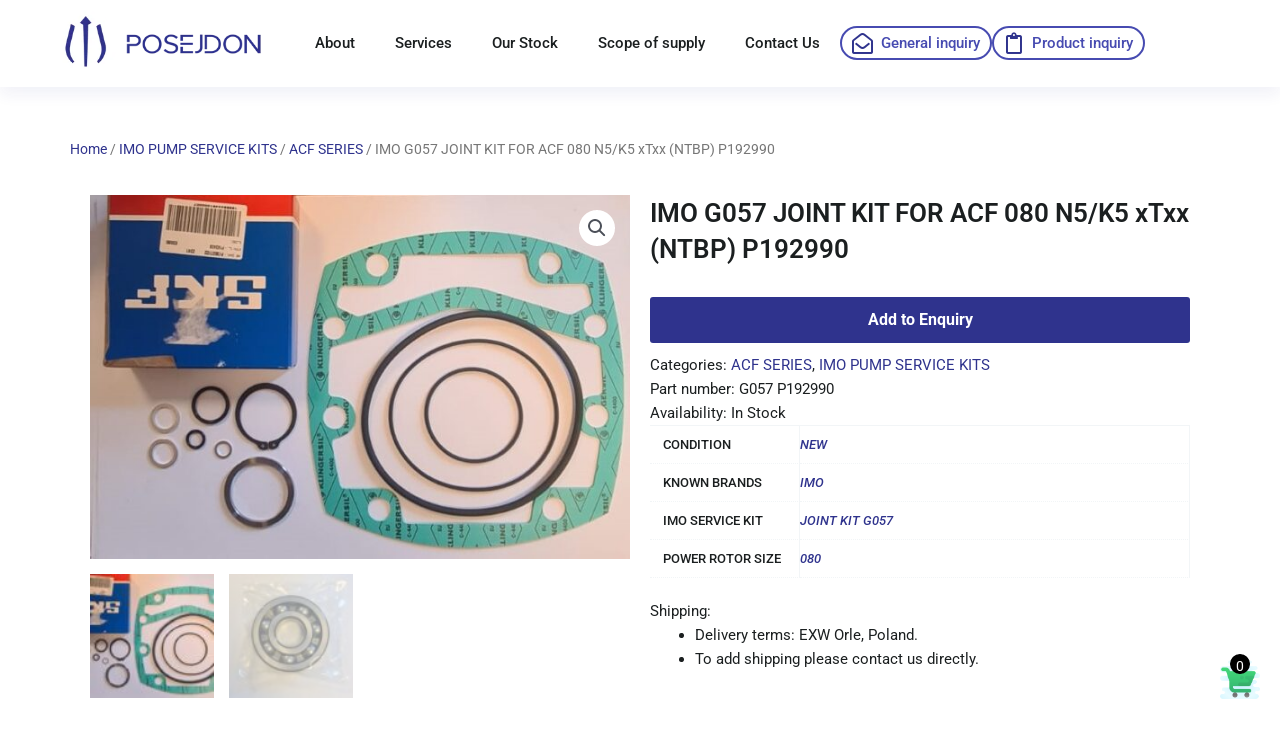

--- FILE ---
content_type: application/javascript
request_url: https://posejdon-marine.pl/wp-content/plugins/enquiry-quotation-for-woocommerce/public/js/pisol-cart.js?ver=2.2.34.29
body_size: 845
content:
(function ($) {
    'use strict';
    jQuery(function ($) {

        function pisol_eqw_cart() {
            this.init = function () {
                this.registerEvent();
                this.delayedInitialTrigger();
                this.openPopup();
                this.closeMiniCart();
                this.miniCartProcessing();
            }

            /**
             * we are delaying initial load as this was causing get_refreshed_fragments request to time out as it has time out time of 5000 so delaying this we will make get_refreshed_fragments fire before this request
             */
            this.delayedInitialTrigger = function () {
                setTimeout(function () {
                    jQuery(document).trigger("pisol_update_enquiry");
                }, 20);
            }

            this.registerEvent = function () {
                var parent = this;
                jQuery(document).on("pisol_update_enquiry pisol_enquiry_product_removed", function () {
                    parent.getResponse();
                });
            }

            this.getResponse = function () {
                var parent = this;
                var action = 'pi_get_cart_json';
                jQuery(document).trigger("pisol_eqw_loading_mini_cart");
                jQuery.ajax({
                    url: pi_ajax.wc_ajax_url.toString().replace('%%endpoint%%', action),
                    dataType: "json",
                    type: 'POST',
                    success: function (response) {
                        jQuery("#pi-eqw-cart .pi-count").html(response.count);
                        jQuery("#pi-eqw-mini-cart content").html(response.mini_cart);

                        if(pi_ajax.count_selector != ''){
                            jQuery(pi_ajax.count_selector).html(response.count);
                        }
                        
                        jQuery(document).trigger("pisol_enquiry_cart_count", [response.count, response]);

                        if( typeof response.products != "undefined") {
                            parent.tick(response.products);
                        }
                    }
                });
            }

            this.tick = function (response) {
				if (typeof response !== 'object' || response === null || Array.isArray(response)) {
					jQuery(".added-to-enq-cart").removeClass("added-to-enq-cart");
					return;
				}

				jQuery(".added-to-enq-cart").removeClass("added-to-enq-cart");
				for (const key in response) {
					if ( response.hasOwnProperty(key) && response[key] && typeof response[key].id !== 'undefined') {
						jQuery('.pi-enq-product-' + response[key].id).addClass('added-to-enq-cart');
					}
				}
			}

            this.openPopup = function () {
                jQuery(document).on('click', '#pi-eqw-cart', function (e) {
                    
                        e.preventDefault();
                        pisol_eqw_cart.showMiniCart();
                    
                });
            }

            this.showMiniCart = function () {
                jQuery("#pi-eqw-mini-cart").css("display", "grid");
            }

            this.closeMiniCart = function () {
                jQuery(document).on('click', '#pi-eqw-mini-cart .close-mini-cart', function (e) {
                    e.preventDefault();
                    jQuery("#pi-eqw-mini-cart").css("display", "none");
                });
            }

            this.processing = function (show) {
                if (show) {
                    jQuery("#pi-eqw-mini-cart content").addClass("processing");
                }else{
                    jQuery("#pi-eqw-mini-cart content").removeClass("processing");
                }
            }

            this.miniCartProcessing = function () {
                jQuery(document).on('pisol_eqw_removing_product pisol_eqw_loading_mini_cart', function(){
                    pisol_eqw_cart.processing(true);
                });

                jQuery(document).on('pisol_enquiry_product_removed pisol_enquiry_cart_count', function(){
                    pisol_eqw_cart.processing(false);
                });
            }

        }


        var pisol_eqw_cart = new pisol_eqw_cart();
        pisol_eqw_cart.init();

    });
})(jQuery);